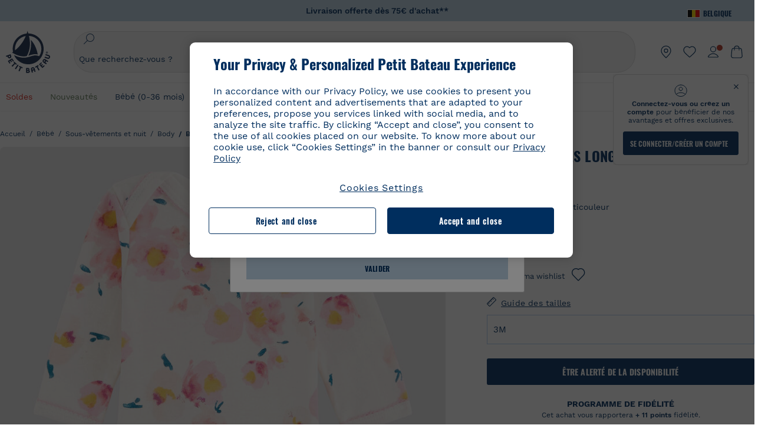

--- FILE ---
content_type: text/javascript; charset=utf-8
request_url: https://p.cquotient.com/pebble?tla=bckl-PB_BE&activityType=viewProduct&callback=CQuotient._act_callback0&cookieId=cdpyM8P3xkGQtblaW6acnC17Ya&userId=&emailId=&product=id%3A%3A49469%7C%7Csku%3A%3A%7C%7Ctype%3A%3Avgroup%7C%7Calt_id%3A%3A4946901&realm=BCKL&siteId=PB_BE&instanceType=prd&locale=fr_BE&referrer=&currentLocation=https%3A%2F%2Fwww.petit-bateau.be%2Ffr%2Fbebe%2Fsous-vetements-et-nuit%2Fbody%2Fbody-manches-longues%2Fbody-manches-longues-bebe-fille-marshmallow-multico%2F4946901.html&ls=true&_=1768882811139&v=v3.1.3&fbPixelId=__UNKNOWN__&json=%7B%22cookieId%22%3A%22cdpyM8P3xkGQtblaW6acnC17Ya%22%2C%22userId%22%3A%22%22%2C%22emailId%22%3A%22%22%2C%22product%22%3A%7B%22id%22%3A%2249469%22%2C%22sku%22%3A%22%22%2C%22type%22%3A%22vgroup%22%2C%22alt_id%22%3A%224946901%22%7D%2C%22realm%22%3A%22BCKL%22%2C%22siteId%22%3A%22PB_BE%22%2C%22instanceType%22%3A%22prd%22%2C%22locale%22%3A%22fr_BE%22%2C%22referrer%22%3A%22%22%2C%22currentLocation%22%3A%22https%3A%2F%2Fwww.petit-bateau.be%2Ffr%2Fbebe%2Fsous-vetements-et-nuit%2Fbody%2Fbody-manches-longues%2Fbody-manches-longues-bebe-fille-marshmallow-multico%2F4946901.html%22%2C%22ls%22%3Atrue%2C%22_%22%3A1768882811139%2C%22v%22%3A%22v3.1.3%22%2C%22fbPixelId%22%3A%22__UNKNOWN__%22%7D
body_size: 422
content:
/**/ typeof CQuotient._act_callback0 === 'function' && CQuotient._act_callback0([{"k":"__cq_uuid","v":"cdpyM8P3xkGQtblaW6acnC17Ya","m":34128000},{"k":"__cq_bc","v":"%7B%22bckl-PB_BE%22%3A%5B%7B%22id%22%3A%2249469%22%2C%22type%22%3A%22vgroup%22%2C%22alt_id%22%3A%224946901%22%7D%5D%7D","m":2592000},{"k":"__cq_seg","v":"0~0.00!1~0.00!2~0.00!3~0.00!4~0.00!5~0.00!6~0.00!7~0.00!8~0.00!9~0.00","m":2592000}]);

--- FILE ---
content_type: text/javascript; charset=utf-8
request_url: https://p.cquotient.com/pebble?tla=bckl-PB_BE&activityType=viewReco&callback=CQuotient._act_callback2&cookieId=cdpyM8P3xkGQtblaW6acnC17Ya&userId=&emailId=&products=id%3A%3AA0CX3%7C%7Csku%3A%3A%7C%7Ctype%3A%3Avgroup%7C%7Calt_id%3A%3AA0CX300%3B%3Bid%3A%3AA0EGR%7C%7Csku%3A%3A%7C%7Ctype%3A%3Avgroup%7C%7Calt_id%3A%3AA0EGR01%3B%3Bid%3A%3AA0BRH%7C%7Csku%3A%3A%7C%7Ctype%3A%3Avgroup%7C%7Calt_id%3A%3AA0BRH00%3B%3Bid%3A%3AA0EEW%7C%7Csku%3A%3A%7C%7Ctype%3A%3Avgroup%7C%7Calt_id%3A%3AA0EEW03%3B%3Bid%3A%3AA0DUW%7C%7Csku%3A%3A%7C%7Ctype%3A%3Avgroup%7C%7Calt_id%3A%3AA0DUW01%3B%3Bid%3A%3AA0EGH%7C%7Csku%3A%3A%7C%7Ctype%3A%3Avgroup%7C%7Calt_id%3A%3AA0EGH01%3B%3Bid%3A%3AA0DSQ%7C%7Csku%3A%3A%7C%7Ctype%3A%3Avgroup%7C%7Calt_id%3A%3AA0DSQ02%3B%3Bid%3A%3AA0EFT%7C%7Csku%3A%3A%7C%7Ctype%3A%3Avgroup%7C%7Calt_id%3A%3AA0EFT03%3B%3Bid%3A%3AA0CX3%7C%7Csku%3A%3A%7C%7Ctype%3A%3Avgroup%7C%7Calt_id%3A%3AA0CX300%3B%3Bid%3A%3AA0BRH%7C%7Csku%3A%3A%7C%7Ctype%3A%3Avgroup%7C%7Calt_id%3A%3AA0BRH00%3B%3Bid%3A%3AA0E8B%7C%7Csku%3A%3A%7C%7Ctype%3A%3Avgroup%7C%7Calt_id%3A%3AA0E8B00%3B%3Bid%3A%3AA0DYY%7C%7Csku%3A%3A%7C%7Ctype%3A%3Avgroup%7C%7Calt_id%3A%3AA0DYY00%3B%3Bid%3A%3AA0DSC%7C%7Csku%3A%3A%7C%7Ctype%3A%3Avgroup%7C%7Calt_id%3A%3AA0DSC01%3B%3Bid%3A%3AA0CN9%7C%7Csku%3A%3A%7C%7Ctype%3A%3Avgroup%7C%7Calt_id%3A%3AA0CN901%3B%3Bid%3A%3AA0DUW%7C%7Csku%3A%3A%7C%7Ctype%3A%3Avgroup%7C%7Calt_id%3A%3AA0DUW01%3B%3Bid%3A%3AA0EAV%7C%7Csku%3A%3A%7C%7Ctype%3A%3Avgroup%7C%7Calt_id%3A%3AA0EAV00&recommenderName=__UNDEFINED__&realm=BCKL&siteId=PB_BE&instanceType=prd&locale=fr_BE&slotId=&slotConfigId=&slotConfigTemplate=&referrer=&currentLocation=https%3A%2F%2Fwww.petit-bateau.be%2Ffr%2Fbebe%2Fsous-vetements-et-nuit%2Fbody%2Fbody-manches-longues%2Fbody-manches-longues-bebe-fille-marshmallow-multico%2F4946901.html&ls=true&_=1768882812083&v=v3.1.3&fbPixelId=__UNKNOWN__&__cq_uuid=cdpyM8P3xkGQtblaW6acnC17Ya&__cq_seg=0~0.00!1~0.00!2~0.00!3~0.00!4~0.00!5~0.00!6~0.00!7~0.00!8~0.00!9~0.00&bc=%7B%22bckl-PB_BE%22%3A%5B%7B%22id%22%3A%2249469%22%2C%22type%22%3A%22vgroup%22%2C%22alt_id%22%3A%224946901%22%7D%5D%7D
body_size: 163
content:
/**/ typeof CQuotient._act_callback2 === 'function' && CQuotient._act_callback2([{"k":"__cq_uuid","v":"cdpyM8P3xkGQtblaW6acnC17Ya","m":34128000}]);